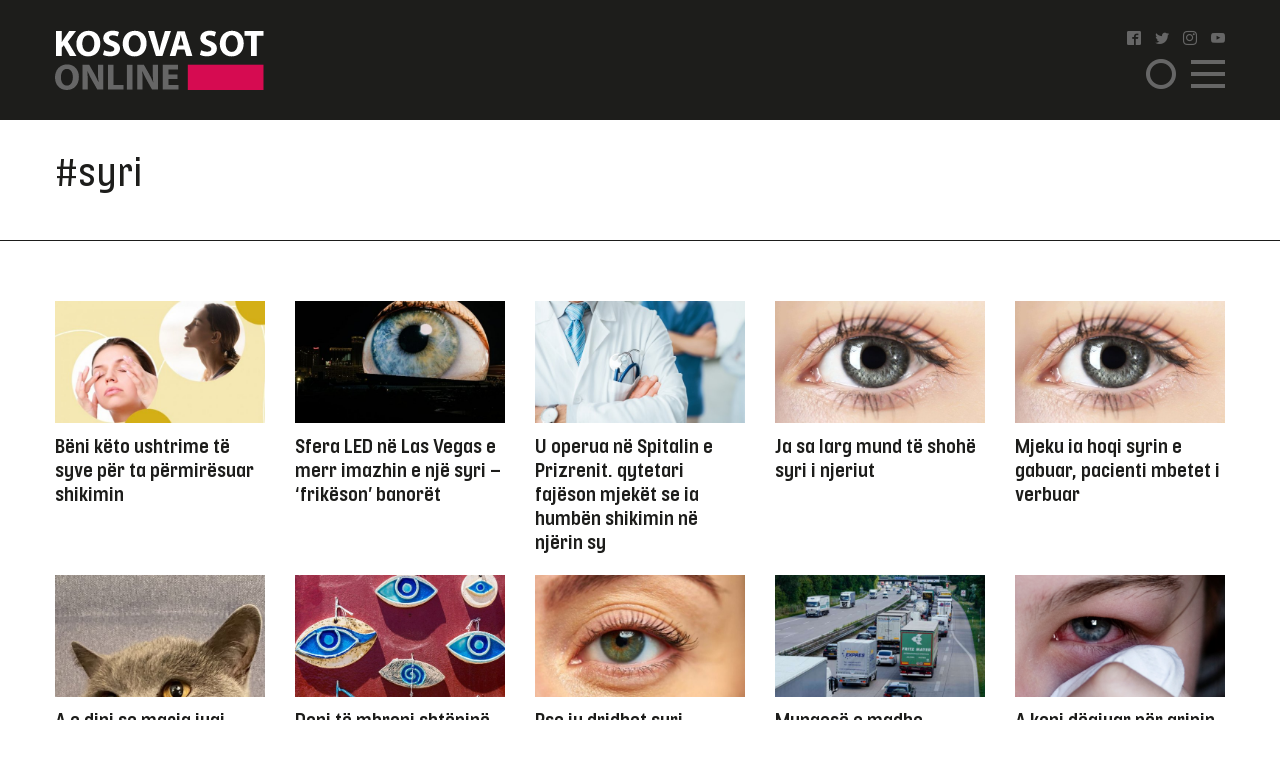

--- FILE ---
content_type: text/html; charset=UTF-8
request_url: https://www.kosova-sot.info/tag/syri/
body_size: 8002
content:
<!DOCTYPE html>
<html lang="en"> 
    <head>
<!-- Google tag (gtag.js) -->
<script async src="https://www.googletagmanager.com/gtag/js?id=G-3CYNEGR6N2" type="b1485ff937d0f738a9ba4aab-text/javascript"></script>
<script type="b1485ff937d0f738a9ba4aab-text/javascript">
  window.dataLayer = window.dataLayer || [];
  function gtag(){dataLayer.push(arguments);}
  gtag('js', new Date());

  gtag('config', 'G-3CYNEGR6N2');
</script>
        <!--Meta Tag-->
        <meta http-equiv="Content-Type" content="text/html; charset=UTF-8" />
        <meta name="viewport" content="width=device-width, initial-scale=1, maximum-scale=1, minimum-scale=1">
        <meta http-equiv="X-UA-Compatible" content="IE=edge" />
        <link rel="shortcut icon" type="image/x-icon" href="/public/kosova-sot/repository/favicon.ico"/>
        <link rel="apple-touch-icon" sizes="180x180" href="/public/kosova-sot/repository/apple-touch-icon.png">
        <link rel="icon" type="image/png" sizes="32x32" href="/public/kosova-sot/repository/favicon-32x32.png">
        <link rel="icon" type="image/png" sizes="16x16" href="/public/kosova-sot/repository/favicon-16x16.png">
        <link rel="manifest" href="/public/kosova-sot/repository/site.webmanifest">
        <meta name="msapplication-TileColor" content="#da532c">
        <meta name="theme-color" content="#ffffff">
        <!--Bootstrap Style Sheet -->
        <link rel="stylesheet" type="text/css" href="/public/kosova-sot/plugins/bootstrap/css/bootstrap.min.css"/>
        <!-- Slick Style Sheet -->
        <link rel="stylesheet" type="text/css" href="/public/kosova-sot/plugins/slick/slick.css?v=1.14"/>
        <!-- Fancybox Style Sheet -->
        <link rel="stylesheet" type="text/css" href="/public/kosova-sot/plugins/fancybox/fancybox.min.css"/>
        <!--Cascading Style Sheet -->
        <link rel="stylesheet" type="text/css" href="/public/kosova-sot/css/style.css?v=2.97"/>
        <!--Script-->
        <script src="/public/kosova-sot/js/jquery-1.12.4.min.js" type="b1485ff937d0f738a9ba4aab-text/javascript"></script>
        <!--<script src="/public/kosova-sot/js/modernizr.custom.js"></script> -->
        <script src="/public/kosova-sot/js/jquery.easing.1.3.js" type="b1485ff937d0f738a9ba4aab-text/javascript"></script>
        <meta name="robots" content="noodp"/>
<title>Tag - Kosova Sot</title>
<link rel="canonical" href="https://www.kosova-sot.info/tags/" />


<meta name="description" content="Kjo faqe kontrollohet dhe menaxhohet nga Kosova Sot. T&euml; gjitha materialet n&euml; t&euml;, p&euml;rfshir&euml; fotografit&euml;, jan&euml; t&euml; mbrojtura me copyright t&euml; Kosova Sot dhe p&euml;r to Kosova Sot mban t&euml; drejtat e rezervuara. Materialet n&euml; k&euml;t&euml; faqe nuk mund t&euml; p&euml;rdoren p&euml;r q&euml;llime komerciale. Ndalohet kopjimi..." />
<meta name="distribution" content="Kosova Sot" />
<meta property="og:title" content="Tag - Kosova Sot"/>
<meta property="og:description" content="Kjo faqe kontrollohet dhe menaxhohet nga Kosova Sot. T&euml; gjitha materialet n&euml; t&euml;, p&euml;rfshir&euml; fotografit&euml;, jan&euml; t&euml; mbrojtura me copyright t&euml; Kosova Sot dhe p&euml;r to Kosova Sot mban t&euml; drejtat e rezervuara. Materialet n&euml; k&euml;t&euml; faqe nuk mund t&euml; p&euml;rdoren p&euml;r q&euml;llime komerciale. Ndalohet kopjimi..."/>
<meta property="og:image" content="https://www.kosova-sot.info/public/kosova-sot/repository/logo.png?v=1.1" />
<meta property="og:image:width" content="250" />
<meta property="og:image:height" content="250" />
<meta property="og:url" content="https://www.kosova-sot.info/tags/" />
<meta property="og:site_name" content="Kosova Sot"/>
<meta property="og:type" content="article"/>
<meta property="article:publisher" content="https://www.facebook.com/kosovasotnr1/"/>
<script type="application/ld+json">{"@context":"http:\/\/schema.org","@type":"WebPage","headline":"Tag","url":"https:\/\/www.kosova-sot.info\/tags\/"}</script>
<meta name="twitter:card" content="summary">
<meta name="twitter:title" content="Tag - Kosova Sot">
<meta name="twitter:description" content="Kjo faqe kontrollohet dhe menaxhohet nga Kosova Sot. T&euml; gjitha materialet n&euml; t&euml;, p&euml;rfshir&euml; fotografit&euml;, jan&euml; t&euml; mbrojtura me copyright t&euml; Kosova Sot dhe p&euml;r to Kosova Sot mban t&euml; drejtat e rezervuara. Materialet n&euml; k&euml;t&euml; faqe nuk mund t&euml; p&euml;rdoren p&euml;r q&euml;llime komerciale. Ndalohet kopjimi...">
<meta name="twitter:image" content="https://www.kosova-sot.info/public/kosova-sot/repository/logo.png?v=1.1">
        <script type="b1485ff937d0f738a9ba4aab-text/javascript">
          (function(i,s,o,g,r,a,m){i['GoogleAnalyticsObject']=r;i[r]=i[r]||function(){
          (i[r].q=i[r].q||[]).push(arguments)},i[r].l=1*new Date();a=s.createElement(o),
          m=s.getElementsByTagName(o)[0];a.async=1;a.src=g;m.parentNode.insertBefore(a,m)
          })(window,document,'script','//www.google-analytics.com/analytics.js','ga');

          ga('create', 'UA-35166666-1', 'auto');
          ga('send', 'pageview');

        </script>

        <!-- Start Alexa Certify Javascript -->
        <script type="b1485ff937d0f738a9ba4aab-text/javascript">
        _atrk_opts = { atrk_acct:"GQaZo1IWhd1052", domain:"kosova-sot.info",dynamic: true};
        (function() { var as = document.createElement('script'); as.type = 'text/javascript'; as.async = true; as.src = "https://d31qbv1cthcecs.cloudfront.net/atrk.js"; var s = document.getElementsByTagName('script')[0];s.parentNode.insertBefore(as, s); })();
        </script>
        <noscript><img src="https://d5nxst8fruw4z.cloudfront.net/atrk.gif?account=GQaZo1IWhd1052" style="display:none" height="1" width="1" alt="" /></noscript>
        <!-- End Alexa Certify Javascript --> 
    </head><body>
	<!-- <script src="https://cdnjs.cloudflare.com/ajax/libs/postscribe/2.0.8/postscribe.min.js"></script> -->
	<header>
		<div class="container">
			<div class="row clear align-items-center">
				<div class="col-lg-2 col-md-3 col-6">
					<a href="/" class="logo">
						<svg version="1.1" id="Layer_1" xmlns="http://www.w3.org/2000/svg" xmlns:xlink="http://www.w3.org/1999/xlink" x="0px" y="0px" viewBox="0 0 209 60" style="enable-background:new 0 0 209 60;" xml:space="preserve">
							<style type="text/css">
								.st0{fill:#FFFFFF;}
								.st1{fill:#666666;}
								.st2{fill:#D60B51;}
							</style>
							<g>
								<g>
									<path class="st0" d="M1.1,1.1h5.6v11h0.1c0.6-1,1.1-1.8,1.7-2.7l5.6-8.3H21l-8.2,10.6L21.5,26h-6.6L8.8,15.2l-2.1,2.6v8.1H1.1V1.1
										z"/>
									<path class="st0" d="M45.3,13.3c0,8.1-4.9,13.1-12.2,13.1c-7.4,0-11.7-5.6-11.7-12.6c0-7.4,4.8-13,12.1-13
										C41.1,0.7,45.3,6.4,45.3,13.3z M27.3,13.6c0,4.9,2.3,8.3,6,8.3c3.8,0,6-3.6,6-8.4c0-4.5-2.1-8.3-6-8.3
										C29.6,5.2,27.3,8.8,27.3,13.6z"/>
									<path class="st0" d="M49.2,20.2c1.5,0.8,3.8,1.5,6.2,1.5c2.6,0,3.9-1.1,3.9-2.7c0-1.5-1.2-2.4-4.2-3.5c-4.1-1.4-6.8-3.7-6.8-7.3
										c0-4.2,3.5-7.5,9.4-7.5c2.8,0,4.9,0.6,6.3,1.3l-1.3,4.5c-1-0.5-2.8-1.2-5.2-1.2S54,6.4,54,7.7c0,1.6,1.4,2.3,4.6,3.5
										c4.4,1.6,6.4,3.9,6.4,7.4c0,4.2-3.2,7.7-10,7.7c-2.8,0-5.6-0.7-7-1.5L49.2,20.2z"/>
									<path class="st0" d="M91.6,13.3c0,8.1-4.9,13.1-12.2,13.1c-7.4,0-11.7-5.6-11.7-12.6c0-7.4,4.8-13,12.1-13
										C87.5,0.7,91.6,6.4,91.6,13.3z M73.7,13.6c0,4.9,2.3,8.3,6,8.3c3.8,0,6-3.6,6-8.4c0-4.5-2.1-8.3-6-8.3
										C75.9,5.2,73.7,8.8,73.7,13.6z"/>
									<path class="st0" d="M100.9,25.9L93,1.1h6.2l3,10.5c0.8,2.9,1.6,5.8,2.2,8.9h0.1c0.6-3,1.4-5.9,2.2-8.8l3.2-10.6h6l-8.4,24.8
										C107.5,25.9,100.9,25.9,100.9,25.9z"/>
									<path class="st0" d="M122.3,19.6l-1.8,6.4h-5.8l7.6-24.8h7.4l7.7,24.8h-6l-1.9-6.4H122.3z M128.6,15.4l-1.5-5.3
										c-0.4-1.5-0.9-3.3-1.3-4.8h-0.1c-0.4,1.5-0.7,3.4-1.1,4.8l-1.5,5.3H128.6z"/>
									<path class="st0" d="M146.2,20.2c1.5,0.8,3.8,1.5,6.2,1.5c2.6,0,3.9-1.1,3.9-2.7c0-1.5-1.2-2.4-4.2-3.5c-4.1-1.4-6.8-3.7-6.8-7.3
										c0-4.2,3.5-7.5,9.4-7.5c2.8,0,4.9,0.6,6.3,1.3l-1.3,4.5c-1-0.5-2.8-1.2-5.2-1.2s-3.6,1.1-3.6,2.4c0,1.6,1.4,2.3,4.6,3.5
										c4.4,1.6,6.4,3.9,6.4,7.4c0,4.2-3.2,7.7-10,7.7c-2.8,0-5.6-0.7-7-1.5L146.2,20.2z"/>
									<path class="st0" d="M188.7,13.3c0,8.1-4.9,13.1-12.2,13.1c-7.4,0-11.7-5.6-11.7-12.6c0-7.4,4.8-13,12.1-13
										C184.5,0.7,188.7,6.4,188.7,13.3z M170.7,13.6c0,4.9,2.3,8.3,6,8.3c3.8,0,6-3.6,6-8.4c0-4.5-2.1-8.3-6-8.3
										C173,5.2,170.7,8.8,170.7,13.6z"/>
									<path class="st0" d="M196.1,5.8h-6.7V1.1h19.1v4.7h-6.8v20.1h-5.6V5.8z"/>
									<path class="st1" d="M23.9,46.9C23.9,55,19,60,11.7,60C4.3,60,0,54.4,0,47.4c0-7.4,4.8-13,12.1-13C19.7,34.4,23.9,40.1,23.9,46.9z
										 M5.9,47.3c0,4.9,2.3,8.3,6,8.3c3.8,0,6-3.6,6-8.4c0-4.5-2.1-8.3-6-8.3C8.1,38.8,5.9,42.4,5.9,47.3z"/>
									<path class="st1" d="M27.6,59.6V34.8h6.6l5.2,9.1c1.5,2.6,2.9,5.7,4.1,8.5h0.1C43.1,49.1,43,45.7,43,42v-7.3h5.2v24.8h-5.9
										L36.9,50c-1.5-2.7-3.1-5.9-4.3-8.8h-0.1c0.1,3.3,0.2,6.8,0.2,10.8v7.5L27.6,59.6L27.6,59.6z"/>
									<path class="st1" d="M53,34.8h5.6v20.1h9.9v4.7H53V34.8z"/>
									<path class="st1" d="M77.5,34.8v24.8h-5.6V34.8H77.5z"/>
									<path class="st1" d="M82.3,59.6V34.8h6.6l5.2,9.1c1.5,2.6,2.9,5.7,4.1,8.5h0.1c-0.4-3.3-0.5-6.6-0.5-10.4v-7.3h5.2v24.8h-6
										L91.7,50c-1.5-2.7-3.1-5.9-4.3-8.8h-0.1c0.1,3.3,0.2,6.8,0.2,10.8v7.5L82.3,59.6L82.3,59.6z"/>
									<path class="st1" d="M122.5,49.1h-9.1V55h10.2v4.6h-15.8V34.8h15.3v4.6h-9.7v5.2h9.1V49.1z"/>
								</g>
								<rect x="132.8" y="34.7" class="st2" width="75.7" height="25.3"/>
							</g>
						</svg>
					</a>
				</div>
				<div class="col-lg-6 col-md-5 head-news">
									</div>
				<div class="col-lg-2 col-md-2 col ml-auto">
					<ul class="social clearfix">
						<li><a href="https://www.facebook.com/kosovasotnr1/"><i class="icon-facebook2" target="_blank"></i></a></li>
						<li><a href="https://twitter.com/kosovasot" target="_blank"><i class="icon-twitter"></i></a></li>
						<li><a href="https://www.instagram.com/gazetakosovasot/" target="_blank"><i class="icon-instagram"></i></a></li>
						<li><a href="https://www.youtube.com/user/kosovasotofficial"><i class="icon-youtube" target="_blank"></i></a></li>
					</ul>
					<span class="menu-ico d-flex">
						<span class="menu-box">
							<span class="menu-inner"></span>
						</span>
					</span>
					<span class="search-ico"><i class="icon-search"></i></span>
					<div class="search-holder align-items-center justify-content-center">
						<form autocomplete="off" method="get" action="/kerko/">
							<input type="text" name="keyword" class="form-control" placeholder="Kërko">
							<i class="icon-search"></i>
						</form>
					</div>
					<nav class="menu-holder">
						<div class="container">
							<ul class="social clearfix">
								<li><a href="https://www.facebook.com/kosovasotnr1/"><i class="icon-facebook2" target="_blank"></i></a></li>
								<li><a href="https://twitter.com/kosovasot" target="_blank"><i class="icon-twitter"></i></a></li>
								<li><a href="https://www.instagram.com/gazetakosovasot/" target="_blank"><i class="icon-instagram"></i></a></li>
								<li><a href="https://www.youtube.com/user/kosovasotofficial"><i class="icon-youtube" target="_blank"></i></a></li>
							</ul>
							<ul class="row clear">
																<li class="col-lg-25 col-md-33 col-5"><a href="/lajme/" class="lajme">Lajme</a></li><li class="col-lg-25 col-md-33 col-5"><a href="/opinione/" class="opinione">Opinione</a></li><li class="col-lg-25 col-md-33 col-5"><a href="/sport/" class="sport">Sport</a></li><li class="col-lg-25 col-md-33 col-5"><a href="/vip/" class="vip">VIP</a></li><li class="col-lg-25 col-md-33 col-5"><a href="/dashuri/" class="dashuri">Love</a></li><li class="col-lg-25 col-md-33 col-5"><a href="/femra/" class="femra">Femra</a></li><li class="col-lg-25 col-md-33 col-5"><a href="/shendetesia/" class="shendetesia">Shëndeti</a></li><li class="col-lg-25 col-md-33 col-5"><a href="/tv/" class="tv">TV</a></li><li class="col-lg-25 col-md-33 col-5"><a href="/receta/" class="receta">Reçeta</a></li><li class="col-lg-25 col-md-33 col-5"><a href="/auto-tech/" class="auto-tech">Auto&Tech</a></li><li class="col-lg-25 col-md-33 col-5"><a href="/horoskopi/" class="horoskopi">Horoskopi</a></li><li class="col-lg-25 col-md-33 col-5"><a href="/planeti-x/" class="planeti-x">Planeti X</a></li><li class="col-lg-25 col-md-33 col-5"><a href="/dossier/" class="dossier">Dossier</a></li><li class="col-lg-25 col-md-33 col-5"><a href="/kulture/" class="kulture">Kulturë</a></li><li class="col-lg-25 col-md-33 col-5"><a href="/editoriali/" class="editoriali">Editoriali</a></li><li class="col-lg-25 col-md-33 col-5"><a href="/marketing/" class="marketing">Marketing</a></li>							</ul>
						</div>
					</nav>
				</div>
			</div>
		</div>
	</header>
	<div class="visible-xs" style="height:100px!important;width:320px;text-align:center;clear:both;margin:0 auto;">
		<div class="clear text-center visible-xs gads" style="margin:20px auto 0 auto;width:300px;height:100px!important;">
		<script async src="https://pagead2.googlesyndication.com/pagead/js/adsbygoogle.js?client=ca-pub-7915209656411183" crossorigin="anonymous" type="b1485ff937d0f738a9ba4aab-text/javascript"></script>

		<ins class="adsbygoogle" style="display:block" data-ad-client="ca-pub-7915209656411183" data-ad-slot="4347784756" data-page-url="https://www.kosova-sot.info/freesource/index.php" data-ad-format="auto" data-full-width-responsive="true" ></ins>
		<script type="b1485ff937d0f738a9ba4aab-text/javascript">
			(adsbygoogle = window.adsbygoogle || []).push({});
		</script>
		</div>
	</div>
	<div class="skyleft">
		<!--<ins data-revive-zoneid="110" data-revive-id="6cef4c64541526a30177999e3ee190d6"></ins>
		<script async src="//ads.kosova-sot.info/www/delivery/asyncjs.php"></script> -->
		<!-- <script async src="//pagead2.googlesyndication.com/pagead/js/adsbygoogle.js"></script>
			<ins class="adsbygoogle"
			     style="display:block"
			     data-ad-client="ca-pub-7915209656411183"
			     data-ad-slot="9013360878"
				 data-page-url = "https://www.kosova-sot.info/webgo/index.php"
			     data-ad-format="auto"
			     data-full-width-responsive="true"></ins>
		<script>
			(adsbygoogle = window.adsbygoogle || []).push({});
		</script> -->
		<script async src="https://pagead2.googlesyndication.com/pagead/js/adsbygoogle.js?client=ca-pub-7915209656411183" crossorigin="anonymous" type="b1485ff937d0f738a9ba4aab-text/javascript"></script>

		<ins class="adsbygoogle" style="display:block" data-ad-client="ca-pub-7915209656411183" data-ad-slot="4347784756" data-page-url="https://www.kosova-sot.info/freesource/index.php" data-ad-format="auto" data-full-width-responsive="true" ></ins>
		<script type="b1485ff937d0f738a9ba4aab-text/javascript">
			(adsbygoogle = window.adsbygoogle || []).push({});
		</script>
	</div>
	<div class="skyright">
		<!--<ins data-revive-zoneid="111" data-revive-id="6cef4c64541526a30177999e3ee190d6"></ins>
		<script async src="//ads.kosova-sot.info/www/delivery/asyncjs.php"></script>-->
		<!-- <script async src="//pagead2.googlesyndication.com/pagead/js/adsbygoogle.js"></script>
			<ins class="adsbygoogle"
			     style="display:block"
			     data-ad-client="ca-pub-7915209656411183"
			     data-ad-slot="9013360878"
			data-page-url = "https://www.kosova-sot.info/webgo/index.php"
			     data-ad-format="auto"
			     data-full-width-responsive="true"></ins>
		<script>
			(adsbygoogle = window.adsbygoogle || []).push({});
		</script> -->
		<script async src="https://pagead2.googlesyndication.com/pagead/js/adsbygoogle.js?client=ca-pub-7915209656411183" crossorigin="anonymous" type="b1485ff937d0f738a9ba4aab-text/javascript"></script>

		<ins class="adsbygoogle" style="display:block" data-ad-client="ca-pub-7915209656411183" data-ad-slot="4347784756" data-page-url="https://www.kosova-sot.info/freesource/index.php" data-ad-format="auto" data-full-width-responsive="true" ></ins>
		<script type="b1485ff937d0f738a9ba4aab-text/javascript">
			(adsbygoogle = window.adsbygoogle || []).push({});
		</script>
	</div><section class="lajme-category">
	<div class="top-lajme">
		<div class="container">
			<div class="row clear">
				<div class="col-md-10 categ-logo-holder d-flex">
					<span class="semi-title text-center mgb-50" style="font-size: 40px;font-family: inherit;">#syri</span>
				</div>
			</div>
		</div>
	</div>
	<div class="bottom-news w-100 clear">
		<div class="container">
						<div class="row clear mgb-30 bottom-news">
									<div class="col-lg-2 col-5">
						<article class="news-sm">
							<a href="/shendetesia/712479/beni-keto-ushtrime-te-syve-per-ta-permiresuar-shikimin/">
								<figure>
									<img src="/uploads/kosova-sot/images/2024/April/02/570x331_Can-Exercises-Really-Improve-Your-Vision-1030x448-1-780x4391712041547.jpg" alt="Bëni këto ushtrime të syve për ta përmirësuar shikimin">
								</figure>
								<h2>Bëni këto ushtrime të syve për ta përmirësuar shikimin</h2>
							</a>
						</article>
					</div>	
									<div class="col-lg-2 col-5">
						<article class="news-sm">
							<a href="/planeti-x/683840/sfera-led-ne-las-vegas-e-merr-imazhin-e-nje-syri-ndash-frikeson-banoret/">
								<figure>
									<img src="/uploads/kosova-sot/images/2023/August/07/570x331_3748-1130x635_11691400356.jpg" alt="Sfera LED në Las Vegas e merr imazhin e një syri – ‘frikëson’ banorët">
								</figure>
								<h2>Sfera LED në Las Vegas e merr imazhin e një syri – ‘frikëson’ banorët</h2>
							</a>
						</article>
					</div>	
									<div class="col-lg-2 col-5">
						<article class="news-sm">
							<a href="/lajme/674082/u-operua-ne-spitalin-e-prizrenit-qytetari-fajeson-mjeket-se-ia-humben-shikimin-ne-njerin-sy/">
								<figure>
									<img src="/uploads/kosova-sot/images/2022/November/03/570x331_Mjeke-21667475037.jpg" alt="U operua në Spitalin e Prizrenit. qytetari fajëson mjekët se ia humbën shikimin në njërin sy">
								</figure>
								<h2>U operua në Spitalin e Prizrenit. qytetari fajëson mjekët se ia humbën shikimin në njërin sy</h2>
							</a>
						</article>
					</div>	
									<div class="col-lg-2 col-5">
						<article class="news-sm">
							<a href="/shendetesia/668029/ja-sa-larg-mund-te-shohe-syri-i-njeriut/">
								<figure>
									<img src="/uploads/kosova-sot/images/2022/July/29/570x331_syri1659095680.jpg" alt="Ja sa larg mund të shohë syri i njeriut">
								</figure>
								<h2>Ja sa larg mund të shohë syri i njeriut</h2>
							</a>
						</article>
					</div>	
									<div class="col-lg-2 col-5">
						<article class="news-sm">
							<a href="/lajme/633195/mjeku-ia-hoqi-syrin-e-gabuar-pacienti-mbetet-i-verbuar/">
								<figure>
									<img src="/uploads/kosova-sot/images/2022/July/29/570x331_syri1659095680.jpg" alt="Mjeku ia hoqi syrin e gabuar, pacienti mbetet i verbuar">
								</figure>
								<h2>Mjeku ia hoqi syrin e gabuar, pacienti mbetet i verbuar</h2>
							</a>
						</article>
					</div>	
									<div class="col-lg-2 col-5">
						<article class="news-sm">
							<a href="/femra/603578/a-e-dini-se-macja-juaj-mund-te-shohe-gjera-qe-per-syrin-e-njeriut-jane-te-padukshme/">
								<figure>
									<img src="/uploads/kosova-sot/images/2022/February/26/570x331_01898105-30B0-459D-AEFA-592A82CC1B5F1645870361.jpeg" alt="A e dini se macja juaj mund të shohë gjëra që për syrin e njeriut janë të padukshme?">
								</figure>
								<h2>A e dini se macja juaj mund të shohë gjëra që për syrin e njeriut janë të padukshme?</h2>
							</a>
						</article>
					</div>	
									<div class="col-lg-2 col-5">
						<article class="news-sm">
							<a href="/femra/600830/doni-te-mbroni-shtepine-nga-syri-i-keq-perdorni-keto-5-objekte/">
								<figure>
									<img src="/uploads/kosova-sot/images/2022/February/14/570x331_p05yfjdv1644829657.jpg" alt="Doni të mbroni shtëpinë nga syri i keq? Përdorni këto 5 objekte">
								</figure>
								<h2>Doni të mbroni shtëpinë nga syri i keq? Përdorni këto 5 objekte</h2>
							</a>
						</article>
					</div>	
									<div class="col-lg-2 col-5">
						<article class="news-sm">
							<a href="/shendetesia/592989/pse-ju-dridhet-syri-ndonjehere/">
								<figure>
									<img src="/uploads/kosova-sot/images/2022/January/06/570x331_-800-0-c59393de445c9fbfcab91de5732d123e1641465682.jpg" alt="Pse ju dridhet syri ndonjëherë?">
								</figure>
								<h2>Pse ju dridhet syri ndonjëherë?</h2>
							</a>
						</article>
					</div>	
									<div class="col-lg-2 col-5">
						<article class="news-sm">
							<a href="/lajme/589381/mungese-e-madhe-shoferesh-per-kamione-ky-vend-ne-gjermani-ua-ve-syrin-kosovareve/">
								<figure>
									<img src="/uploads/kosova-sot/images/2021/December/18/570x331_mona_maona1639844082.png" alt="Mungesë e madhe shoferësh për kamionë, ky vend në Gjermani ua vë syrin kosovarëve">
								</figure>
								<h2>Mungesë e madhe shoferësh për kamionë, ky vend në Gjermani ua vë syrin kosovarëve</h2>
							</a>
						</article>
					</div>	
									<div class="col-lg-2 col-5">
						<article class="news-sm">
							<a href="/shendetesia/581634/a-keni-degjuar-per-gripin-e-syrit/">
								<figure>
									<img src="/uploads/kosova-sot/images/2021/November/12/570x331_wwwwwwwwwwwwwwwwww1636733555.png" alt="A keni dëgjuar për gripin e syrit?">
								</figure>
								<h2>A keni dëgjuar për gripin e syrit?</h2>
							</a>
						</article>
					</div>	
									<div class="col-lg-2 col-5">
						<article class="news-sm">
							<a href="/femra/578370/metodat-e-thjeshta-qe-na-mbajne-larg-nga-syri-i-keq-dhe-energjia-negative/">
								<figure>
									<img src="/uploads/kosova-sot/images/2021/October/28/570x331_t5441635427811.png" alt="Metodat e thjeshta që na mbajnë larg nga syri i keq dhe energjia negative">
								</figure>
								<h2>Metodat e thjeshta që na mbajnë larg nga syri i keq dhe energjia negative</h2>
							</a>
						</article>
					</div>	
									<div class="col-lg-2 col-5">
						<article class="news-sm">
							<a href="/shendetesia/570897/pse-ju-dridhet-qerpiku-i-syrit/">
								<figure>
									<img src="/uploads/kosova-sot/images/2021/September/27/570x331_w211111632730083.jpg" alt="Pse ju dridhet qerpiku i syrit ">
								</figure>
								<h2>Pse ju dridhet qerpiku i syrit </h2>
							</a>
						</article>
					</div>	
									<div class="col-lg-2 col-5">
						<article class="news-sm">
							<a href="/planeti-x/554063/syri-i-zjarrit-shperthen-flaka-ne-oqeanin-paqesor/">
								<figure>
									<img src="/uploads/kosova-sot/images/2021/July/03/570x331_auto_E5WY9VjWQAE_EIK16252994181625303415.jpg" alt="“Syri i zjarrit”, shpërthen flaka në Oqeanin Paqësor">
								</figure>
								<h2>“Syri i zjarrit”, shpërthen flaka në Oqeanin Paqësor</h2>
							</a>
						</article>
					</div>	
									<div class="col-lg-2 col-5">
						<article class="news-sm">
							<a href="/lajme/550202/gruaja-zgjohet-pasi-miu-po-i-hante-syrin-tmerri-i-brejtesve-nuk-ka-te-ndalur-ne-kete-vend/">
								<figure>
									<img src="/uploads/kosova-sot/images/2021/June/14/570x331_eeeeeeeeeeeeeeeeeeeeeeee1623672160.jpg" alt=" Gruaja zgjohet pasi miu po i hante syrin, tmerri i brejtësve nuk ka të ndalur në këtë vend">
								</figure>
								<h2> Gruaja zgjohet pasi miu po i hante syrin, tmerri i brejtësve nuk ka të ndalur në këtë vend</h2>
							</a>
						</article>
					</div>	
									<div class="col-lg-2 col-5">
						<article class="news-sm">
							<a href="/shendetesia/535278/pirja-e-veres-pese-here-ne-jave-zvogelon-rrezikun-per-te-operuar-syrin-deri-ne-23/">
								<figure>
									<img src="/uploads/kosova-sot/images/2021/April/01/570x331_tttttttttttttttttttttttttttttttttt1617263438.jpeg" alt="Pirja e verës pesë herë në javë zvogëlon rrezikun për të operuar syrin deri në 23%">
								</figure>
								<h2>Pirja e verës pesë herë në javë zvogëlon rrezikun për të operuar syrin deri në 23%</h2>
							</a>
						</article>
					</div>	
									<div class="col-lg-2 col-5">
						<article class="news-sm">
							<a href="/femra/522390/test-psikologjikose-gjeja-e-pare-qe-pe-ne-foto-tregon-cfare-prioritetesh-ke-ti-ne-jete/">
								<figure>
									<img src="/uploads/kosova-sot/images/2021/January/30/570x331_rrrrrrrrrrrrrrrrrrrr1612014903.jpg" alt="Test psikologjik/ Gjëja e parë që pe në foto tregon çfarë prioritetesh ke ti në jetë">
								</figure>
								<h2>Test psikologjik/ Gjëja e parë që pe në foto tregon çfarë prioritetesh ke ti në jetë</h2>
							</a>
						</article>
					</div>	
									<div class="col-lg-2 col-5">
						<article class="news-sm">
							<a href="/vip/505118/fansat-zbulojne-aksesorin-matchy-matchy-te-mozzik-hanes-dhe-loredanes-me-kuptimin-e-vecante/">
								<figure>
									<img src="/uploads/kosova-sot/images/2020/November/13/570x331_mm11605253158.jpg" alt="Fansat zbulojnë aksesorin matchy-matchy të Mozzik, Hanës dhe Loredanës, me kuptimin e veçantë!">
								</figure>
								<h2>Fansat zbulojnë aksesorin matchy-matchy të Mozzik, Hanës dhe Loredanës, me kuptimin e veçantë!</h2>
							</a>
						</article>
					</div>	
									<div class="col-lg-2 col-5">
						<article class="news-sm">
							<a href="/femra/503401/a-munden-syte-te-tregojne-inteligjencen-tuaj/">
								<figure>
									<img src="/uploads/kosova-sot/images/2020/November/05/570x331_auto_1213Eyes_SC-768x57716044990691604562922.jpg" alt="A munden sytë të tregojnë inteligjencën tuaj?">
								</figure>
								<h2>A munden sytë të tregojnë inteligjencën tuaj?</h2>
							</a>
						</article>
					</div>	
									<div class="col-lg-2 col-5">
						<article class="news-sm">
							<a href="/shendetesia/493107/keni-skuqje-te-syve-por-nuk-tregon-vetem-se-nuk-keni-fjetur-mireose-ja-se-cfare-semundje-te-keqe-mund-te-keni/">
								<figure>
									<img src="/uploads/kosova-sot/images/2020/September/19/570x331_794642061600507860.jpg" alt="Keni skuqje të syve, por nuk tregon vetëm se nuk keni fjetur mirë/ Ja se cfarë sëmundje të keqe mund të keni">
								</figure>
								<h2>Keni skuqje të syve, por nuk tregon vetëm se nuk keni fjetur mirë/ Ja se cfarë sëmundje të keqe mund të keni</h2>
							</a>
						</article>
					</div>	
									<div class="col-lg-2 col-5">
						<article class="news-sm">
							<a href="/vip/490323/rihanna-shfaqet-me-syrin-e-nxire-dhe-fytyre-te-mavijosur/">
								<figure>
									<img src="/uploads/kosova-sot/images/2020/September/07/570x331_rihannaextra2003-0-600x3601599467304.jpg" alt="Rihanna shfaqet me syrin e nxirë dhe fytyrë të mavijosur">
								</figure>
								<h2>Rihanna shfaqet me syrin e nxirë dhe fytyrë të mavijosur</h2>
							</a>
						</article>
					</div>	
									<div class="col-lg-2 col-5">
						<article class="news-sm">
							<a href="////">
								<figure>
									<img src="" alt="">
								</figure>
								<h2></h2>
							</a>
						</article>
					</div>	
									<div class="col-lg-2 col-5">
						<article class="news-sm">
							<a href="////">
								<figure>
									<img src="" alt="">
								</figure>
								<h2></h2>
							</a>
						</article>
					</div>	
									<div class="col-lg-2 col-5">
						<article class="news-sm">
							<a href="////">
								<figure>
									<img src="" alt="">
								</figure>
								<h2></h2>
							</a>
						</article>
					</div>	
									<div class="col-lg-2 col-5">
						<article class="news-sm">
							<a href="////">
								<figure>
									<img src="" alt="">
								</figure>
								<h2></h2>
							</a>
						</article>
					</div>	
									<div class="col-lg-2 col-5">
						<article class="news-sm">
							<a href="////">
								<figure>
									<img src="" alt="">
								</figure>
								<h2></h2>
							</a>
						</article>
					</div>	
									<div class="col-lg-2 col-5">
						<article class="news-sm">
							<a href="////">
								<figure>
									<img src="" alt="">
								</figure>
								<h2></h2>
							</a>
						</article>
					</div>	
									<div class="col-lg-2 col-5">
						<article class="news-sm">
							<a href="////">
								<figure>
									<img src="" alt="">
								</figure>
								<h2></h2>
							</a>
						</article>
					</div>	
									<div class="col-lg-2 col-5">
						<article class="news-sm">
							<a href="////">
								<figure>
									<img src="" alt="">
								</figure>
								<h2></h2>
							</a>
						</article>
					</div>	
									<div class="col-lg-2 col-5">
						<article class="news-sm">
							<a href="////">
								<figure>
									<img src="" alt="">
								</figure>
								<h2></h2>
							</a>
						</article>
					</div>	
									<div class="col-lg-2 col-5">
						<article class="news-sm">
							<a href="////">
								<figure>
									<img src="" alt="">
								</figure>
								<h2></h2>
							</a>
						</article>
					</div>	
							</div>
			<div class="pagination d-flex align-items-center">
				<div class='pagination-items cf'><span class='disabled2 g-button no-text'>&lt;</span><span class='g-button no-text number checked'>1</span><a class='g-button no-text number' id='2' href='?faqe=2'>2</a><a class='g-button no-text' id='2' href='?faqe=2' class='next'>&gt;</a></div>			</div>
		</div>
	</div>
</section>		<footer>
			<div class="container">
				<div class="row clear">
					<div class="col-lg-2">
						<a href="/" class="foot-logo"><figure><img src="/public/kosova-sot/repository/logo-black.svg" alt="Kosova Sot"></figure></a>
					</div>
					<div class="col-lg-8">
						<p>Kjo faqe kontrollohet dhe menaxhohet nga Kosova Sot Online. Të gjitha materialet në të, përfshirë fotografitë, janë të mbrojtura me copyright të Kosova Sot dhe për to Kosova Sot mban të drejtat e rezervuara. Materialet në këtë faqe nuk mund të përdoren për qëllime komerciale. Ndalohet kopjimi, riprodhimi, publikimi i paautorizuar qoftë origjinal apo i modifikuar në çfarëdo mënyre, pa lejen paraprake të Kosova Sot Online. Shfrytëzimi i materialeve nga ndonjë faqe interneti a medium tjetër pa lejen e Kosova Sot Online është shkelje e drejtave të autorit dhe të pronës intelektuale sipas dispozitave ligjore në fuqi.</p>
					</div>
				</div>
			</div>
		</footer>
		<!-- Bootstrap Scripts -->
		<script src="/public/kosova-sot/plugins/bootstrap/js/bootstrap.bundle.min.js" type="b1485ff937d0f738a9ba4aab-text/javascript"></script>
		<!-- Slick Scripts -->
		<script src="/public/kosova-sot/plugins/slick/slick.min.js" type="b1485ff937d0f738a9ba4aab-text/javascript"></script>
		<!-- Fancybox Scripts -->
		<script src="/public/kosova-sot/plugins/fancybox/fancybox.min.js" type="b1485ff937d0f738a9ba4aab-text/javascript"></script>
		<!-- Scripts -->
		<!-- Modal -->
		<div class="modal fade" id="notificationModal" tabindex="-1" role="dialog" aria-labelledby="exampleModalLabel" data-backdrop="static" data-keyboard="false">
		  <div class="modal-dialog" role="document">
		    <div class="modal-content">
		      <div class="modal-body d-flex align-items-center flex-wrap">
		        <figure class="kso-logo"><img src="/public/kosova-sot/images/KSO-fav-icon.png" alt="Kosova Sot"></figure>
		        <p>Abonohuni për lajmet më eksluzive të Kosova Sot në momentin që ne i marrim ato! Klikoni fjalën "Pranoj" më poshtë për të pranuar lajmet ekskluzive.</p>	
		      </div>
		      <div class="modal-footer justify-content-start">
		        <button type="button" class="btn btn-primary" onclick="if (!window.__cfRLUnblockHandlers) return false; requestPermission();" data-cf-modified-b1485ff937d0f738a9ba4aab-="">Pranoj</button>
		        <span class="dismiss" data-dismiss="modal" onclick="if (!window.__cfRLUnblockHandlers) return false; cancelPopup()" data-cf-modified-b1485ff937d0f738a9ba4aab-="">Jo, faleminderit!</span>
		      </div>
		    </div>
		  </div>
		</div>
		<script src="https://www.gstatic.com/firebasejs/6.0.2/firebase-app.js" type="b1485ff937d0f738a9ba4aab-text/javascript"></script>
		<script src="https://www.gstatic.com/firebasejs/6.0.2/firebase-messaging.js" type="b1485ff937d0f738a9ba4aab-text/javascript"></script>
		<script src="/public/kosova-sot/js/fb-app.js?v=1689934994" type="b1485ff937d0f738a9ba4aab-text/javascript"></script>

		<script src="/public/kosova-sot/js/scripts.js?v=1.22" type="b1485ff937d0f738a9ba4aab-text/javascript"></script>
		<script type="b1485ff937d0f738a9ba4aab-text/javascript">
			$(document).ready(function(){
				$('.femra-slider').slick({
						dots: false,
						infinite: false,
						speed: 300,
						slidesToShow: 1,
						slidesToScroll: 1,
						adaptiveHeight: true
					});
				$('.photo-day').slick({
						dots: false,
						infinite: false,
						speed: 300,
						slidesToShow: 1,
						slidesToScroll: 1,
						adaptiveHeight: true
					});
				
			});
		</script>	
	<script src="/cdn-cgi/scripts/7d0fa10a/cloudflare-static/rocket-loader.min.js" data-cf-settings="b1485ff937d0f738a9ba4aab-|49" defer></script><script defer src="https://static.cloudflareinsights.com/beacon.min.js/vcd15cbe7772f49c399c6a5babf22c1241717689176015" integrity="sha512-ZpsOmlRQV6y907TI0dKBHq9Md29nnaEIPlkf84rnaERnq6zvWvPUqr2ft8M1aS28oN72PdrCzSjY4U6VaAw1EQ==" data-cf-beacon='{"version":"2024.11.0","token":"0801579ce4b646dc80a5f071a47f9d5d","r":1,"server_timing":{"name":{"cfCacheStatus":true,"cfEdge":true,"cfExtPri":true,"cfL4":true,"cfOrigin":true,"cfSpeedBrain":true},"location_startswith":null}}' crossorigin="anonymous"></script>
</body>
</html>

--- FILE ---
content_type: text/html; charset=utf-8
request_url: https://www.google.com/recaptcha/api2/aframe
body_size: 225
content:
<!DOCTYPE HTML><html><head><meta http-equiv="content-type" content="text/html; charset=UTF-8"></head><body><script nonce="uxk79e7W7cVX7zP6ij6_9A">/** Anti-fraud and anti-abuse applications only. See google.com/recaptcha */ try{var clients={'sodar':'https://pagead2.googlesyndication.com/pagead/sodar?'};window.addEventListener("message",function(a){try{if(a.source===window.parent){var b=JSON.parse(a.data);var c=clients[b['id']];if(c){var d=document.createElement('img');d.src=c+b['params']+'&rc='+(localStorage.getItem("rc::a")?sessionStorage.getItem("rc::b"):"");window.document.body.appendChild(d);sessionStorage.setItem("rc::e",parseInt(sessionStorage.getItem("rc::e")||0)+1);localStorage.setItem("rc::h",'1769108562759');}}}catch(b){}});window.parent.postMessage("_grecaptcha_ready", "*");}catch(b){}</script></body></html>

--- FILE ---
content_type: text/css
request_url: https://www.kosova-sot.info/public/kosova-sot/plugins/slick/slick.css?v=1.14
body_size: 913
content:
/* Slider */
.slick-slider
{
    position: relative;
    display: block;
    box-sizing: border-box;
    -webkit-user-select: none;
       -moz-user-select: none;
        -ms-user-select: none;
            user-select: none;
    -webkit-touch-callout: none;
    -khtml-user-select: none;
    -ms-touch-action: pan-y;
        touch-action: pan-y;
    -webkit-tap-highlight-color: transparent;
}

.slick-list{position: relative;display: block;overflow: hidden;margin: 0;padding: 0;outline: none!important;}
.slick-list:focus{outline: none;}
.slick-list.dragging{cursor: pointer;cursor: hand;}
.slick-slider .slick-track,.slick-slider .slick-list{
    -webkit-transform: translate3d(0, 0, 0);
       -moz-transform: translate3d(0, 0, 0);
        -ms-transform: translate3d(0, 0, 0);
         -o-transform: translate3d(0, 0, 0);
            transform: translate3d(0, 0, 0);
}
.slick-track{position: relative;top: 0;left: 0;display: block;margin-left: auto;margin-right: auto;outline: none!important;}
.slick-track:before,.slick-track:after{display: table;content: '';}
.slick-track:after{clear: both;}
.slick-loading .slick-track{visibility: hidden;}
.slick-slide{display: none;float: left;height: 100%;min-height: 1px;}
[dir='rtl'] .slick-slide{float: right;}
.slick-slide img{display: block;}
.slick-slide.slick-loading img{display: none;}
.slick-slide.dragging img{pointer-events: none;}
.slick-initialized .slick-slide{display: block;}
.femra-slider .slick-initialized .slick-slide{display: flex;}
.slick-loading .slick-slide{visibility: hidden;}
.slick-vertical .slick-slide{display: block;height: auto;border: 1px solid transparent;}
.slick-arrow.slick-hidden {display: none;}
@charset 'UTF-8';
/* Slider */
.slick-loading .slick-list{background: #fff url('./ajax-loader.gif') center center no-repeat;}
/* Icons */
@font-face
{
    font-family: 'slick';
    font-weight: normal;
    font-style: normal;
    src: url('./fonts/slick.eot');
    src: url('./fonts/slick.eot?#iefix') format('embedded-opentype'),
        url('./fonts/slick.woff') format('woff'),
        url('./fonts/slick.ttf') format('truetype'),
        url('./fonts/slick.svg#slick') format('svg');
}
/* Arrows */
.slick-prev,.slick-next{
    font-size: 0;
    line-height: 0;
    position: absolute;
    top: 50%;
    display: block;
    width: 40px;
    height: 40px;
    padding: 0;
    -webkit-transform: translate(0, -50%);
    -ms-transform: translate(0, -50%);
    transform: translate(0, -50%);
    cursor: pointer;
    color: transparent;
    border: none;
    outline: none;
    background: transparent;
    -webkit-border-radius: 50%;
    -moz-border-radius: 50%;
    border-radius: 50%;
    background-color: #ED1E79!important;
    z-index: 1;
}
.slick-prev:hover,.slick-prev:focus,.slick-next:hover,.slick-next:focus{color: transparent;outline: none;background: transparent;}
.slick-prev:hover:before,.slick-prev:focus:before,.slick-next:hover:before,.slick-next:focus:before{opacity: 1;}
.slick-prev.slick-disabled:before,.slick-next.slick-disabled:before{opacity: .25;}
.slick-prev:before,.slick-next:before{font-family: 'slick';font-size: 20px;line-height: 1;color: white;-webkit-font-smoothing: antialiased;-moz-osx-font-smoothing: grayscale;}
.slick-prev{left: -25px;}
[dir='rtl'] .slick-prev{right: -25px;left: auto;}
.slick-prev:before{content: '←';}
[dir='rtl'] .slick-prev:before{content: '→';}
.slick-next{right: -25px;}
[dir='rtl'] .slick-next{right: auto;left: -25px;}
.slick-next:before{content: '→';}
[dir='rtl'] .slick-next:before{content: '←';}
.femra-slider .slick-prev,.femra-slider .slick-next{
    background-color: #808080!important;
    -webkit-transform: translate(0, 0);
    -ms-transform: translate(0, 0);
    transform: translate(0, 0);
    -webkit-border-radius: 0;
    -moz-border-radius: 0;
    border-radius: 0;
    height: calc(50% - 15px);
    width: 90px;
}
.femra-slider .slick-prev {left: auto;right: -120px;top: 0;}
.femra-slider .slick-next {right: -120px;top: auto;bottom: 0;}

/* Dots */
.slick-dotted.slick-slider{margin-bottom: 30px;}
.slick-dots{position: absolute;bottom: -25px;display: block;width: 100%;padding: 0;margin: 0;list-style: none;text-align: center;}
.slick-dots li{position: relative;display: inline-block;width: 20px;height: 20px;margin: 0 5px;padding: 0;cursor: pointer;}
.slick-dots li button{font-size: 0;line-height: 0;display: block;width: 20px;height: 20px;padding: 5px;cursor: pointer;color: transparent;border: 0;outline: none;background: transparent;}
.slick-dots li button:hover,.slick-dots li button:focus{outline: none;}
.slick-dots li button:hover:before,.slick-dots li button:focus:before{opacity: 1;}
.slick-dots li button:before{font-family: 'slick';font-size: 6px;line-height: 20px;position: absolute;top: 0;left: 0;width: 20px;height: 20px;content: '•';text-align: center;opacity: .25;color: black;-webkit-font-smoothing: antialiased;-moz-osx-font-smoothing: grayscale;}
.slick-dots li.slick-active button:before{opacity: .75;color: black;}
.gallery-slider .slick-prev,.photo-day .slick-prev{left: 15px;}
.gallery-slider .slick-next,.photo-day .slick-next{right: 15px;}
.gallery-slider .slick-prev:before,.gallery-slider .slick-next:before,.femra-slider .slick-prev:before,.femra-slider .slick-next:before,.photo-day .slick-prev:before,.photo-day .slick-next:before{font-family: 'kosova-sot-icons';position: relative;}
.femra-slider .slick-prev:before,.femra-slider .slick-next:before{font-size: 60px;line-height: 1;opacity: 1;}
.photo-day .slick-prev:before,.photo-day .slick-next:before{opacity: 1;}
.gallery-slider .slick-prev:before,.femra-slider .slick-prev:before,.photo-day .slick-prev:before{content: "\e903";left: -2px;}
.gallery-slider .slick-next:before,.femra-slider .slick-next:before,.photo-day .slick-next:before{content: "\e904";right: -2px;}